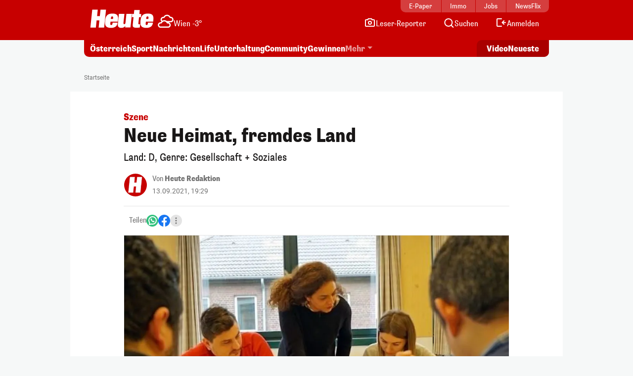

--- FILE ---
content_type: image/svg+xml
request_url: https://www.heute.at/img/svg/heute-kino.svg
body_size: 1236
content:
<?xml version="1.0" encoding="UTF-8"?>
<svg width="114px" height="19px" viewBox="0 0 114 19" fill="none"
    xmlns="http://www.w3.org/2000/svg">
    <g opacity="0.66">
        <path
            d="M9.73292 6.62259L10.4198 0H16.0833L14.1523 18.3903H8.48876L9.2534 11.029H6.42813L5.65054 18.3903H0L1.93103 0H7.59453L6.89469 6.62259H9.73292ZM20.71 12.2991L20.5286 14.0876C20.4508 14.8263 20.4119 15.8113 21.4746 15.8113C22.4985 15.8113 22.6929 14.93 22.8484 13.4137H27.9157C27.7084 15.3577 26.9956 16.6796 25.8162 17.5349C24.6369 18.3644 23.0039 18.7532 21.1895 18.7532C15.0854 18.7532 14.7614 15.3577 15.1761 11.4437C15.6038 7.43907 16.6147 4.04354 22.7317 4.04354C29.0044 4.04354 28.7063 7.60755 28.2268 12.0658L28.2008 12.312H20.71V12.2991ZM23.2501 9.57748L23.3279 8.74804C23.4705 7.37427 23.1853 6.98547 22.3689 6.98547C21.6172 6.98547 21.2284 7.37427 21.0858 8.74804L21.0081 9.57748H23.2501ZM35.7435 18.3644L35.912 16.7962H35.8472C34.9271 18.17 33.5403 18.7532 31.6611 18.7532C29.6524 18.7532 27.9287 17.7812 28.2268 15.0855L29.3413 4.39346H34.9789L34.0069 13.5433C33.8903 14.593 34.2143 14.8911 34.8882 14.8911C35.588 14.8911 35.9898 14.3338 36.0675 13.5433L37.0395 4.39346H42.6771L41.1997 18.3644H35.7435ZM44.7118 4.40641L45.1395 0.362883H50.7771L50.3494 4.40641H52.2804L51.9308 7.72419H49.9995L49.3515 13.8154C49.2478 14.7097 49.3515 15.0855 50.2587 15.0855C50.6861 15.0855 50.9458 15.0596 51.1532 15.0077L50.7898 18.4033C50.3364 18.4551 48.872 18.5588 48.0296 18.5588C44.8025 18.5588 43.2344 18.4551 43.5584 15.3058L44.3489 7.71123H42.6771L43.0141 4.39346L44.7118 4.40641ZM57.0624 12.2991L56.8682 14.0876C56.7905 14.8263 56.7386 15.8113 57.8141 15.8113C58.8249 15.8113 59.0455 14.93 59.201 13.4137H64.2686C64.074 15.3577 63.3609 16.6796 62.1559 17.5349C60.9763 18.3644 59.3438 18.7532 57.5295 18.7532C51.4251 18.7532 51.114 15.3577 51.5155 11.4437C51.9435 7.43907 52.9543 4.04354 59.0846 4.04354C65.3573 4.04354 65.0457 7.60755 64.5792 12.0658L64.5532 12.312H57.0624V12.2991ZM59.5898 9.57748L59.6803 8.74804C59.8231 7.37427 59.5507 6.98547 58.7086 6.98547C57.9569 6.98547 57.5681 7.37427 57.4126 8.74804L57.3348 9.57748H59.5898Z"
            fill="white"></path>
    </g>
    <path
        d="M72.5098 6.97011H72.4594L73.9204 0H68.8825L65.0537 18.2965H70.0916L71.074 13.6327L72.0816 12.2233L73.3914 18.2965H79.059L76.2126 8.04637L82.3336 0H76.8675L72.5098 6.97011Z"
        fill="white"></path>
    <path
        d="M79.7926 18.2965H84.9072L87.939 4.5868H82.8244L79.7926 18.2965ZM83.0617 3.49712H88.1763L88.9408 0H83.8262L83.0617 3.49712Z"
        fill="white"></path>
    <path
        d="M93.3043 18.2966H98.2472L100.515 7.57871C101.05 5.04027 99.6485 4.06592 97.8905 4.06592C96.2344 4.06592 94.8585 4.65566 93.8394 6.01462H93.7884L94.1196 4.42489H89.3297L86.3997 18.2966H91.3425L93.2788 9.11715C93.4572 8.32229 93.8903 7.75819 94.5528 7.75819C95.1897 7.75819 95.47 8.06588 95.2407 9.11715L93.3043 18.2966Z"
        fill="white"></path>
    <path
        d="M108.493 4.06592C103.134 4.06592 101.857 7.48513 101.055 11.4224C100.229 15.3856 100.104 18.8048 105.463 18.8048C110.823 18.8048 112.1 15.3856 112.926 11.4224C113.728 7.48513 113.853 4.06592 108.493 4.06592ZM105.914 11.4224C106.565 8.15861 106.941 7.30381 107.817 7.30381C108.694 7.30381 108.719 8.15861 108.068 11.4224C107.391 14.6862 107.016 15.541 106.139 15.541C105.263 15.541 105.238 14.6862 105.914 11.4224Z"
        fill="white"></path>
</svg>